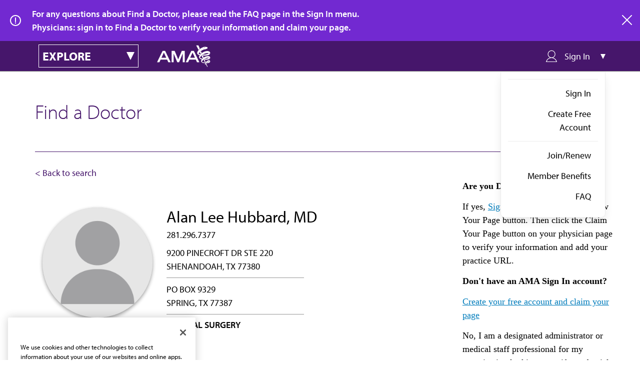

--- FILE ---
content_type: text/html; charset=UTF-8
request_url: https://find-doctor.ama-assn.org/doctor/alan-lee-hubbard-md/10792505
body_size: 6796
content:
<!DOCTYPE html>
<html lang="en" dir="ltr">
  <head>
    <meta charset="utf-8" />
<meta name="description" content="Finding the right doctor can be a challenge, but the American Medical Association is here to help with Find a Doctor. Here you’ll find information on practicing physicians within the United States, which is the first step in setting up a relationship with your primary care provider or specialist of choice. Find your doctor with the AMA." />
<link rel="canonical" href="https://find-doctor.ama-assn.org/doctor/alan-lee-hubbard-md/10792505" />
<meta name="Generator" content="Drupal 10 (https://www.drupal.org)" />
<meta name="MobileOptimized" content="width" />
<meta name="HandheldFriendly" content="true" />
<meta name="viewport" content="width=device-width, initial-scale=1.0" />
<script>/* Define data layer */
var _dl = {
  /*Define data layer elements here*/
};
/* Define event tracking function */
var _trackAnalytics = function(o) { try {
  window._trackAnalyticsEvents = window._trackAnalyticsEvents || [];
  window._trackAnalyticsEvents.push(o); } catch (err) {}
};
var gaDataLayer = [_dl];</script>
<meta name="description" content="Alan Lee Hubbard,MD,GS is a GENERAL SURGERY physician in SHENANDOAH,TX 77380. Find out more about Dr.Alan Lee Hubbard at the American Medical Association." />
<script type="application/ld+json">{
    "@context": "https://schema.org",
    "@type": [
        "IndividualPhysician",
        "Person"
    ],
    "name": "Alan Lee Hubbard",
    "honorificSuffix": "MD",
    "medicalSpecialty": "GENERAL SURGERY",
    "url": "https://find-doctor.ama-assn.org/doctor/alan-lee-hubbard-md/10792505",
    "telephone": "2812967377",
    "practicesAt": [
        {
            "@type": "MedicalOrganization",
            "address": {
                "@type": "PostalAddress",
                "streetAddress": "9200 PINECROFT DR STE 220",
                "addressLocality": "SHENANDOAH",
                "addressRegion": "TX",
                "postalCode": "77380",
                "addressCountry": "US"
            }
        },
        {
            "@type": "MedicalOrganization",
            "address": {
                "@type": "PostalAddress",
                "streetAddress": "PO BOX 9329",
                "addressLocality": "SPRING",
                "addressRegion": "TX",
                "postalCode": "77387",
                "addressCountry": "US"
            }
        }
    ],
    "mainEntityOfPage": {
        "@type": "WebPage",
        "@id": "https://find-doctor.ama-assn.org/doctor/alan-lee-hubbard-md/10792505#webpage",
        "url": "https://find-doctor.ama-assn.org/doctor/alan-lee-hubbard-md/10792505"
    }
}</script>
<link rel="icon" href="/themes/custom/ama_dr_finder/favicon.ico" type="image/vnd.microsoft.icon" />
<link rel="canonical" href="https://find-doctor.ama-assn.org/doctor/alan-lee-hubbard-md/10792505" />
<script src="/sites/default/files/google_tag/ama_dr_finder_gtm/google_tag.script.js?t9hb4x" defer></script>

    <title>Alan Lee Hubbard, MD | AMA Find a Doctor | Find doctors in the US by name, location, and specialty | AMA</title>
    <link rel="stylesheet" media="all" href="/sites/default/files/css/css_Udux6K7_8E76HTfR-wcH5HjmUXzQkfL6yNwSOtXNKfM.css?delta=0&amp;language=en&amp;theme=ama_dr_finder&amp;include=eJxli1EKwCAMQy_k9EhSMSuOVsEWtt1-DLYvfxJ4eSGlXGfeW6-YiWUUks38ltY52G0OTYUM4UTZx9T0daSDrgVCoOgeK5yaWPTBLOv31xRmxOv-xgPd8jtl" />
<link rel="stylesheet" media="all" href="/sites/default/files/css/css_Why2Nxmx2kr6VLZpNR7E-q-5nWggNsv0TGzOpm6rOf8.css?delta=1&amp;language=en&amp;theme=ama_dr_finder&amp;include=eJxli1EKwCAMQy_k9EhSMSuOVsEWtt1-DLYvfxJ4eSGlXGfeW6-YiWUUks38ltY52G0OTYUM4UTZx9T0daSDrgVCoOgeK5yaWPTBLOv31xRmxOv-xgPd8jtl" />

    <script src="/core/assets/vendor/modernizr/modernizr.min.js?v=3.11.7"></script>
<script src="/sites/default/files/js/js_3fUBJD3BRP6goIoWcwfaN8IFOarwCZ1-4wsMFaQwqpQ.js?scope=header&amp;delta=1&amp;language=en&amp;theme=ama_dr_finder&amp;include=[base64]"></script>
<script src="https://cdn.optimizely.com/js/1063362107.js"></script>

    <link rel="stylesheet" href="https://use.typekit.net/lcy4nos.css">
  </head>
  <body>
        <a href="#main-content" class="visually-hidden focusable">
      Skip to main content
    </a>
    <noscript><iframe src="https://www.googletagmanager.com/ns.html?id=GTM-PPLSD5W" height="0" width="0" style="display:none;visibility:hidden"></iframe></noscript>
      <div class="dialog-off-canvas-main-canvas" data-off-canvas-main-canvas>
    

  <div>
  
    
        <div class="dr-finder__alert" id="ama_alert_anonymous">
    <p class="dr-finder__alert__text">
      For any questions about Find a Doctor, please read the FAQ page in the Sign In menu.<br />Physicians: sign in to Find a Doctor to verify your information and claim your page.
    </p>
        <a href="#" title="close" target="_self" class="ama__link--icon dr-finder__alert__close">
      <svg xmlns="http://www.w3.org/2000/svg" viewBox="0 0 20 20" width="20" height="20"><path d="M11.4 10l8.3-8.3c.4-.4.4-1 0-1.4s-1-.4-1.4 0L10 8.6 1.7.3C1.3-.1.7-.1.3.3s-.4 1 0 1.4L8.6 10 .3 18.3c-.4.4-.4 1 0 1.4.2.2.4.3.7.3s.5-.1.7-.3l8.3-8.3 8.3 8.3c.2.2.5.3.7.3s.5-.1.7-.3c.4-.4.4-1 0-1.4L11.4 10z"></path></svg>
      <span>close</span>
    </a>
  </div>

  </div>

<header class="sticky-nav" role="banner">
  <div id="amaCategoryNavigation" class="ama__main-navigation ama__main-navigation--dr-finder">
  <div class="container">
    <div id="ama__dr-finder-explore-menu" class="ama__explore-menu">
  <div class="ama__explore-menu__button main">
    <h3 class="ama__h3 ama__explore-menu__text">explore</h3>
    <i class="ama__explore-menu__caret"></i>
  </div>
  <div class="ama__explore-menu__button mobile"></div>
  <div class="ama__explore-menu__menu">
                    

  
              <ul>
                  <li>
                      <a href="https://www.ama-assn.org/" class="ama__link ama__link--white">AMA Home</a>
                            </li>
              <li>
                      <a href="https://jamanetwork.com/" class="ama__link ama__link--white">JAMA Network™</a>
                            </li>
              <li>
                      <a href="https://freida.ama-assn.org/" class="ama__link ama__link--white">FREIDA™</a>
                            </li>
              <li>
                      <a href="https://edhub.ama-assn.org/" class="ama__link ama__link--white">AMA Ed Hub™</a>
                            </li>
              <li>
                      <a href="https://www.ama-assn.org/delivering-care/public-health/covid-19-2019-novel-coronavirus-resource-center-physicians" class="ama__link ama__link--white">COVID-19 Resources</a>
                            </li>
              <li>
                      <a href="https://journalofethics.ama-assn.org/home" class="ama__link ama__link--white">AMA Journal of Ethics®</a>
                            </li>
              <li>
                      <a href="http://ama-assn.org/practice-management/cpt" class="ama__link ama__link--white">CPT®</a>
                            </li>
              <li>
                      <a href="https://commerce.ama-assn.org/store/ui" target="_blank" class="ama__link ama__link--white">Store</a>
                            </li>
              <li>
                      <a href="https://amainsure.com/" class="ama__link ama__link--white">AMA Insurance</a>
                            </li>
              <li>
                      <a href="https://commerce.ama-assn.org/amaprofiles/" target="_blank" class="ama__link ama__link--white">AMA Physician Profiles</a>
                            </li>
          </ul>
  


      </div>
</div>    
<a href="https://www.ama-assn.org" class="ama__site-logo">
  <img src="/themes/custom/ama_dr_finder/assets/images/brand/logo-reversed.svg" class="logo" alt="American Medical Association" />
</a>


    <div id="drfinder__sign-in-dropdown" class="drfinder__sign-in-dropdown">
  <div class="drfinder__sign-in-dropdown__trigger">
    <i class="drfinder__sign-in-dropdown__trigger__icon drfinder__sign-in-dropdown__trigger__icon__user icon--usermenu-outline"></i>
    <span class="drfinder__sign-in-dropdown__trigger__text">Sign In</span>
    <i class="drfinder__sign-in-dropdown__caret"></i>
  </div>
  <div class="drfinder__sign-in-dropdown__menu" >
          
                      <ul class="drfinder__sign-in-dropdown__menu__group">
            <li>
                                                <a href="/saml/login" class="ama__link ama__link--no-underline" target="_self" data-drupal-link-system-path="saml/login">Sign In</a>
                                      <li>
                                                <a href="https://fsso.ama-assn.org/sign-up?destination=/doctor/alan-lee-hubbard-md/10792505" class="ama__link ama__link--no-underline" target="_self">Create Free Account</a>
              </li>
            
              </li>
              </ul>
                        <ul class="drfinder__sign-in-dropdown__menu__group">
            <li>
                                                                  <a href="https://member.ama-assn.org/join-renew" class="ama__link ama__link--no-underline" target="_blank">Join/Renew</a>
                                      <li>
                                                                  <a href="https://www.ama-assn.org/amaone/ama-member-benefits" class="ama__link ama__link--no-underline" target="_blank">Member Benefits</a>
              </li>
                      <li>
                                                                  <a href="/faq" class="ama__link ama__link--no-underline" target="_blank" data-drupal-link-system-path="node/87626">FAQ</a>
              </li>
            
              </li>
              </ul>
            


      </div>
</div>
  </div>
</div>
</header>

<main role="main">
  <div class="ama__dr-finder container doctor">
    <h1 class="ama__h1">Find a Doctor</h1>
    <p class="subheading">Enter a name (first, last, or both) AND city/state combo or ZIP code to view results.</p>
          <div class="dr-finder-back-search ">
        <a href="#" title="Back to search" class="dr-finder-back-search" onclick="removeParamAndGoBack()">
          <span>&lt; Back to search</span>
        </a>
      </div>
        <div>
    <div data-drupal-messages-fallback class="hidden"></div>
<div id="block-ama-dr-finder-content">
  
    
                                                                                                                                                                  <div  class="ama-drfinder-profile ama__dr-finder profile container">
  <div class="dr-finder-profile-header   claimed">
  <div class="dr-finder-profile-header__details">
    <div class="dr-finder-profile-header__image-column">
      <div class="dr-finder-profile-header__image-verified-container">
        <div class="dr-finder-profile-header__image-url ">
                                    <img src="/themes/custom/ama_dr_finder/assets/images/avatar.png" alt="avatar">
                                        </div>
      </div>
      
          </div>
    <div class="dr-finder-profile-header__doctor-info">
              <h2 class="dr-finder-profile-header__doctor-info__name ama__h2">Alan Lee Hubbard, MD</h2>
                          <div class="dr-finder-profile-header__doctor-info__phone">281.296.7377</div>
                                      <div class="dr-finder-profile-header__doctor-info__address multiadress">9200 PINECROFT DR STE 220 <br/> SHENANDOAH, TX 77380</div>
                  <div class="dr-finder-profile-header__doctor-info__address multiadress">PO BOX 9329 <br/> SPRING, TX 77387</div>
                            <div class="dr-finder-profile-header__doctor-info__specialty">GENERAL SURGERY</div>
                                      <div class="dr-finder-profile-header__edit-actions">
                  </div>
          </div>
  </div>
  <div class="dr-finder-profile-header__info__summary">
          <p>Dr. Alan Lee Hubbard is a physician specializing in General Surgery in Shenandoah, TX and Spring, TX.</p>
          <p>Physician data used in Find a Doctor is sourced from the American Medical Association's Physician Professional Data. Formerly known as the AMA Physician Masterfile, this collection was established by the AMA in 1906 in response to the need for a comprehensive biographic record of all US physicians. The AMA Physician Professional Data includes information on both AMA members and non-members and international medical graduates to practice or reside in the United States. Each physician record includes educational and demographic information such as name, address, educational history, practice type and specialty.</p>
  </div>
</div>
<div class="dr-finder-profile-header__aside__claim profile-public">
    <p class="dr-finder-profile-header__aside__claim__heading">Are you Dr. Hubbard?</p>
  <p>If yes, <a href="/saml/login?destination=/doctor/alan-lee-hubbard-md/10792505">Sign in</a> above and click the View Your Page button.  Then click the Claim Your Page button on your physician page to verify your information and add your practice URL.</p>
  <p class="dr-finder-profile-header__aside__claim__heading">Don't have an AMA Sign In account?</p>
  <p><a href="https://fsso.ama-assn.org/sign-up?destination=/doctor/alan-lee-hubbard-md/10792505">Create your free account and claim your page</a></p>
  <p>No, I am a designated administrator or medical staff professional for my organization looking to verify credentials for Dr. Hubbard or in accordance with accreditation standards such as Joint Commission or NCQA. <a href="https://www.ama-assn.org/practice-management/ama-credentialing-solutions">Click here to visit AMA Credentialing Solutions.</a></p>
  <p>No, I am looking for other physicians specializing in General Surgery. <a href="/">Search Find a Doctor for physicians by name and location.</a></p>
</div>

              
    
  
</div>

  </div>

  </div>

      <div class="dr-finder-search__cta container profile">Physicians may access their AMA Physician Self-Inquiry Profile used for credentialing purposes by signing into <a href="https://commerce.ama-assn.org/amaprofiles/?utm_source=DoctorFinder+Physician+page&utm_medium=link" title="Review credentialing data or request delivery to a board." target="_blank">AMA Profiles HUB</a>.</div>
    </div>
</main>

<footer class="ama__footer drfinder__footer">
  <div class="container">
    
<a href="https://www.ama-assn.org/" class="ama__site-logo--footer">
  <img src="/themes/custom/ama_dr_finder/assets/images/brand/logo-reversed.svg" class="logo" alt="American Medical Association" />
</a>


    <div class="ama__footer__left">
      <p class="ama__footer__mission"> The AMA promotes the art and science of medicine and the betterment of public health.</p>
      <ul class="ama__social-share">
          <li>
      <a href="https://www.facebook.com/AmericanMedicalAssociation" class="social--facebook-white"></a>
    </li>
          <li>
      <a href="https://twitter.com/AmerMedicalAssn" class="social--twitter-white"></a>
    </li>
          <li>
      <a href="https://linkedin.com/company/american-medical-association" class="social--linkedin-white"></a>
    </li>
          <li>
      <a href="https://www.youtube.com/user/AmerMedicalAssn" class="social--youtube-white"></a>
    </li>
          <li>
      <a href="https://www.instagram.com/amermedicalassn/" class="social--instagram-white"></a>
    </li>
  </ul>
      <a
  href="https://www.ama-assn.org/form/contact-us"
  title="Contact Us"
  target="_self"
  class="ama__footer__connect">
    <span>Contact Us</span>
  </a>
      <p > <a href='https://www.ama-assn.org/newsletters' target='_blank'>Subscribe to free newsletters from the AMA</a></p>
    </div>

    <div class="ama__footer__right">
          <div class="ama__footer__menu-secondary-user">
      <div class="dr-finder-footer-adjustments">
        
              <ul>
                  <li>
          <a href="https://www.ama-assn.org/about-ama/ama-career-opportunities" target="_blank">AMA Careers</a>
                  </li>
              <li>
          <a href="https://www.ama-assn.org/events" target="_blank">Events</a>
                  </li>
              <li>
          <a href="https://www.ama-assn.org/press-center" target="_blank">Press Center</a>
                  </li>
              <li>
          <a href="https://www.amaalliance.org/" target="_blank">AMA Alliance</a>
                  </li>
              <li>
          <a href="http://www.ampaconline.org/" target="_blank">AMPAC</a>
                  </li>
              <li>
          <a href="https://amafoundation.org/" target="_blank">AMA Foundation</a>
                  </li>
          </ul>
  


      </div>
    </div>
                <p > The best in medicine, delivered to your mailbox</p>
        <div class="ama__subscribe-promo--wide">
          <div class="ama__subscribe-promo__form">
                <div id="block-webform-footer-subscription">
  
    
      <span id="webform-submission-email-subscription-form-ajax-content"></span><div id="webform-submission-email-subscription-form-ajax" class="webform-ajax-form-wrapper" data-effect="none" data-progress-type="throbber"><form class="webform-submission-form webform-submission-add-form webform-submission-email-subscription-form webform-submission-email-subscription-add-form js-webform-details-toggle webform-details-toggle dr-finder-subscription-form" novalidate="novalidate" data-drupal-selector="webform-submission-email-subscription-add-form" action="/doctor/alan-lee-hubbard-md/10792505" method="post" id="webform-submission-email-subscription-add-form" accept-charset="UTF-8">
  
  <form class="webform-submission-form webform-submission-add-form webform-submission-email-subscription-form webform-submission-email-subscription-add-form js-webform-details-toggle webform-details-toggle" novalidate="novalidate" data-drupal-selector="webform-submission-email-subscription-add-form">
  <input autocomplete="off" data-drupal-selector="form-n8rcfngingzenahicigffd-xotoiuojx-14rznrjcp4" type="hidden" name="form_build_id" value="form-n8rCfnGiNGzENahiCIGffD-XOtoIuOjX-14RZNRJCP4" />

  
  <input data-drupal-selector="edit-webform-submission-email-subscription-add-form" type="hidden" name="form_id" value="webform_submission_email_subscription_add_form" />

  
      <div class="ama__subscribe-promo__email-subscribe-container">
      <div class="ama__form-group js-form-item form-item form-type-email js-form-type-email form-item-email js-form-item-email form-no-label">
      <label for="edit-email" class="visually-hidden js-form-required form-required">Email</label>
        <input pattern="^[._a-zA-Z0-9-]+(.[_a-zA-Z0-9-]+)@[a-z0-9-]+(.[a-z0-9-]+)(.[a-z]{2,3})$" data-webform-pattern-error="This email address is not valid." data-drupal-selector="edit-email" type="email" id="edit-email" name="email" value="" size="40" maxlength="254" placeholder="Email Address" class="form-email required" required="required" aria-required="true" />

        </div>

      <div data-drupal-selector="edit-actions" class="form-actions webform-actions js-form-wrapper form-wrapper" id="edit-actions"><input class="webform-button--submit ama__button  ama__button--secondary  button button--primary js-form-submit form-submit" data-drupal-selector="edit-actions-submit" data-disable-refocus="true" type="submit" id="edit-actions-submit" name="op" value="Subscribe" />

</div>

    </div>
        <div class="js-form-item form-item form-type-checkbox js-form-type-checkbox form-item-us-citizen js-form-item-us-citizen">
        <input data-webform-required-error="Please check box to opt-in" data-drupal-selector="edit-us-citizen" type="checkbox" id="edit-us-citizen" name="us_citizen" value="1" class="form-checkbox required" required="required" aria-required="true" />

        <label for="edit-us-citizen" class="option js-form-required form-required">I verify that I’m in the U.S. and agree to receive communication from the AMA or third parties on behalf of AMA.</label>
      </div>

        
</form>

  
</form>
</div>
  </div>

            </div>
        </div>
          </div>
  </div>

  <div class="container">
        <div class="ama__footer__menu-products">
      
              <ul>
                  <li>
          <a href="https://www.ama-assn.org/" target="_blank">AMA Home</a>
                  </li>
              <li>
          <a href="https://jamanetwork.com/" target="_blank">JAMA Network™</a>
                  </li>
              <li>
          <a href="https://freida.ama-assn.org/" target="_blank">FREIDA™</a>
                  </li>
              <li>
          <a href="https://edhub.ama-assn.org/" target="_blank">AMA Ed Hub™</a>
                  </li>
              <li>
          <a href="https://www.ama-assn.org/delivering-care/public-health/covid-19-2019-novel-coronavirus-resource-center-physicians" target="_blank">COVID-19 Resources</a>
                  </li>
              <li>
          <a href="https://journalofethics.ama-assn.org/home" target="_blank">AMA Journal of Ethics®</a>
                  </li>
              <li>
          <a href="http://ama-assn.org/practice-management/cpt" target="_blank">CPT®</a>
                  </li>
              <li>
          <a href="https://commerce.ama-assn.org/store/ui" target="_blank">Store</a>
                  </li>
              <li>
          <a href="https://amainsure.com/" target="_blank">AMA Insurance</a>
                  </li>
              <li>
          <a href="https://commerce.ama-assn.org/amaprofiles/" target="_blank">AMA Physician Profiles</a>
                  </li>
          </ul>
  


    </div>
    </div>

  <div class="ama__footer__bottom">
    <div class="container">
          
              <ul class="ama__footer__menu-utility">
                  <li>
          <a href="https://www.ama-assn.org/general-information/general-information/terms-use">Terms of Use</a>
                  </li>
              <li>
          <a href="https://www.ama-assn.org/general-information/general-information/privacy-policy">Privacy Policy</a>
                  </li>
              <li>
          <a href="https://www.ama-assn.org/general-information/general-information/code-conduct">Code of Conduct</a>
                  </li>
              <li>
          <a href="https://www.ama-assn.org/general-information/general-information/accessibility-statement">Website Accessibility</a>
                  </li>
          </ul>
  


        
    
<div class="ama__copyright ama__type--smaller">
  Copyright  1995 - 2026  American Medical Association. All rights reserved.
</div>
    </div>
  </div>
</footer>

  </div>

    
    <script type="application/json" data-drupal-selector="drupal-settings-json">{"path":{"baseUrl":"\/","pathPrefix":"","currentPath":"doctor\/alan-lee-hubbard-md\/10792505","currentPathIsAdmin":false,"isFront":false,"currentLanguage":"en"},"pluralDelimiter":"\u0003","suppressDeprecationErrors":true,"ajaxPageState":{"libraries":"[base64]","theme":"ama_dr_finder","theme_token":null},"ajaxTrustedUrl":{"form_action_p_pvdeGsVG5zNF_XLGPTvYSKCf43t8qZYSwcfZl2uzM":true,"\/doctor\/alan-lee-hubbard-md\/10792505?ajax_form=1":true},"ajax":{"edit-actions-submit":{"callback":"::submitAjaxForm","event":"click","effect":"none","speed":500,"progress":{"type":"throbber","message":""},"disable-refocus":true,"url":"\/doctor\/alan-lee-hubbard-md\/10792505?ajax_form=1","httpMethod":"POST","dialogType":"ajax","submit":{"_triggering_element_name":"op","_triggering_element_value":"Subscribe"}}},"user":{"uid":0,"permissionsHash":"384a79f65047e2b0c431cd5bab0316509b728f69bb4e8717afc2f9cc9dbf8616"}}</script>
<script src="/sites/default/files/js/js_BsscRN8K5G-ULYtdCiQERgY3HrcI0kPMKxVmtGUjEWQ.js?scope=footer&amp;delta=0&amp;language=en&amp;theme=ama_dr_finder&amp;include=[base64]"></script>
<script src="https://cdn.jsdelivr.net/npm/js-cookie@3.0.5/dist/js.cookie.min.js"></script>
<script src="/sites/default/files/js/js_3djed2VadOsVPaSR4gswsprC86SA0-PiK1hmEonOMbs.js?scope=footer&amp;delta=2&amp;language=en&amp;theme=ama_dr_finder&amp;include=[base64]"></script>
<script src="https://api.ipify.org?format=jsonp&amp;callback=getIp" async defer></script>
<script src="/sites/default/files/js/js_FN0iCEjLeVWEAr-jH_IRlxvNZKf95BBaZGL28V1-OkE.js?scope=footer&amp;delta=4&amp;language=en&amp;theme=ama_dr_finder&amp;include=[base64]"></script>

  </body>
</html>


--- FILE ---
content_type: application/javascript
request_url: https://api.ipify.org/?format=jsonp&callback=getIp
body_size: -47
content:
getIp({"ip":"18.222.221.207"});